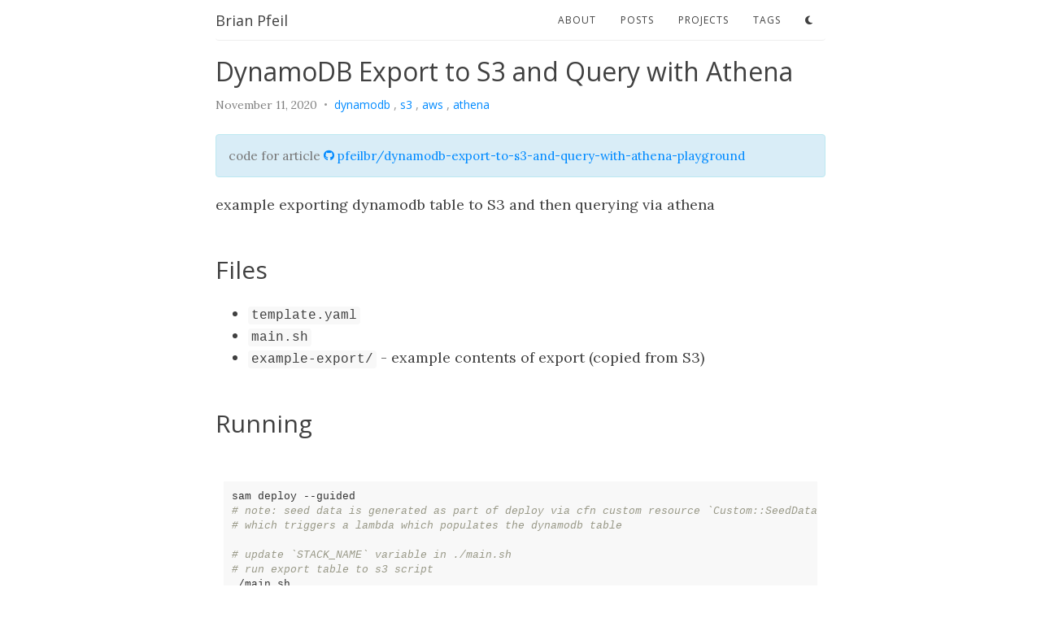

--- FILE ---
content_type: text/html; charset=utf-8
request_url: https://brianpfeil.com/post/dynamodb-export-to-s3-and-query-with-athena/
body_size: 5607
content:
<!doctype html><html lang=en itemscope itemtype=http://schema.org/WebPage><head><meta charset=utf-8><meta http-equiv=X-UA-Compatible content="IE=edge"><meta name=viewport content="width=device-width,initial-scale=1,maximum-scale=1"><title>DynamoDB Export to S3 and Query with Athena - Brian Pfeil</title>
<script type=application/ld+json>{"@context":"http://schema.org","@type":"WebSite","name":"Brian Pfeil","url":"https:\/\/brianpfeil.com\/"}</script><script type=application/ld+json>{"@context":"http://schema.org","@type":"Organization","name":"","url":"https:\/\/brianpfeil.com\/"}</script><script type=application/ld+json>{"@context":"http://schema.org","@type":"BreadcrumbList","itemListElement":[{"@type":"ListItem","position":1,"item":{"@id":"https:\/\/brianpfeil.com\/","name":"home"}},{"@type":"ListItem","position":3,"item":{"@id":"https:\/\/brianpfeil.com\/post\/dynamodb-export-to-s3-and-query-with-athena\/","name":"Dynamo db export to s3 and query with athena"}}]}</script><script type=application/ld+json>{"@context":"http://schema.org","@type":"Article","author":{"name":"Brian Pfeil"},"headline":"DynamoDB Export to S3 and Query with Athena","description":"","inLanguage":"en","wordCount":230,"datePublished":"2020-11-11T00:00:00\u002b00:00","dateModified":"2020-11-11T00:00:00\u002b00:00","image":"https:\/\/brianpfeil.com\/","keywords":["dynamodb, s3, aws, athena"],"mainEntityOfPage":"https:\/\/brianpfeil.com\/post\/dynamodb-export-to-s3-and-query-with-athena\/","publisher":{"@type":"Organization","name":"https:\/\/brianpfeil.com\/","logo":{"@type":"ImageObject","url":"https:\/\/brianpfeil.com\/","height":60,"width":60}}}</script><meta property="og:title" content="DynamoDB Export to S3 and Query with Athena"><meta property="og:url" content="https://brianpfeil.com/post/dynamodb-export-to-s3-and-query-with-athena/"><meta property="og:type" content="website"><meta property="og:site_name" content="Brian Pfeil"><meta name=twitter:title content="DynamoDB Export to S3 and Query with Athena"><meta name=twitter:card content="summary_large_image"><meta name=generator content="Hugo 0.124.1"><link rel=alternate href=https://brianpfeil.com/index.xml type=application/rss+xml title="Brian Pfeil"><link rel=stylesheet href=https://cdn.jsdelivr.net/npm/katex@0.16.7/dist/katex.min.css integrity=sha384-3UiQGuEI4TTMaFmGIZumfRPtfKQ3trwQE2JgosJxCnGmQpL/lJdjpcHkaaFwHlcI crossorigin=anonymous><link rel=stylesheet href=https://use.fontawesome.com/releases/v6.6.0/css/all.css integrity=sha384-h/hnnw1Bi4nbpD6kE7nYfCXzovi622sY5WBxww8ARKwpdLj5kUWjRuyiXaD1U2JT crossorigin=anonymous><link rel=stylesheet href=https://cdn.jsdelivr.net/npm/bootstrap@3.4.1/dist/css/bootstrap.min.css integrity=sha384-HSMxcRTRxnN+Bdg0JdbxYKrThecOKuH5zCYotlSAcp1+c8xmyTe9GYg1l9a69psu crossorigin=anonymous><link rel=stylesheet href=https://brianpfeil.com/css/main.css><link rel=stylesheet href="https://fonts.googleapis.com/css?family=Lora:400,700,400italic,700italic"><link rel=stylesheet href="https://fonts.googleapis.com/css?family=Open+Sans:300italic,400italic,600italic,700italic,800italic,400,300,600,700,800"><link rel=stylesheet href=https://brianpfeil.com/css/highlight.min.css><link rel=stylesheet href=https://brianpfeil.com/css/codeblock.css><link rel=stylesheet href=https://cdnjs.cloudflare.com/ajax/libs/photoswipe/4.1.2/photoswipe.min.css integrity=sha384-h/L2W9KefUClHWaty3SLE5F/qvc4djlyR4qY3NUV5HGQBBW7stbcfff1+I/vmsHh crossorigin=anonymous><link rel=stylesheet href=https://cdnjs.cloudflare.com/ajax/libs/photoswipe/4.1.2/default-skin/default-skin.min.css integrity=sha384-iD0dNku6PYSIQLyfTOpB06F2KCZJAKLOThS5HRe8b3ibhdEQ6eKsFf/EeFxdOt5R crossorigin=anonymous><link rel=stylesheet href=https://brianpfeil.com/css/custom.css><script>var doNotTrack=!1;doNotTrack||(function(e,t,n,s,o,i,a){e.GoogleAnalyticsObject=o,e[o]=e[o]||function(){(e[o].q=e[o].q||[]).push(arguments)},e[o].l=1*new Date,i=t.createElement(n),a=t.getElementsByTagName(n)[0],i.async=1,i.src=s,a.parentNode.insertBefore(i,a)}(window,document,"script","https://www.google-analytics.com/analytics.js","ga"),ga("create","UA-610553-4","auto"),ga("send","pageview"))</script></head><body><nav class="navbar navbar-default navbar-custom"><div class=container-fluid><div class=navbar-header><button type=button class=navbar-toggle data-toggle=collapse data-target=#main-navbar>
<span class=sr-only>Toggle navigation</span>
<span class=icon-bar></span>
<span class=icon-bar></span>
<span class=icon-bar></span>
</button>
<a class=navbar-brand href=https://brianpfeil.com/>Brian Pfeil</a></div><div class="collapse navbar-collapse" id=main-navbar><ul class="nav navbar-nav navbar-right"><li><a title=about href=/about/>about</a></li><li><a title=posts href=/>posts</a></li><li><a title=projects href=/projects/>projects</a></li><li><a title=tags href=/tags/>tags</a></li><li><a id=dark-mode-toggle><i class="fa fa-moon hidden" id=dark-mode-enabled-icon aria-hidden=true></i>
<i class="fa fa-sun hidden" id=dark-mode-disabled-icon aria-hidden=true></i></a></li></ul></div></div></nav><div class=pswp tabindex=-1 role=dialog aria-hidden=true><div class=pswp__bg></div><div class=pswp__scroll-wrap><div class=pswp__container><div class=pswp__item></div><div class=pswp__item></div><div class=pswp__item></div></div><div class="pswp__ui pswp__ui--hidden"><div class=pswp__top-bar><div class=pswp__counter></div><button class="pswp__button pswp__button--close" title="Close (Esc)"></button>
<button class="pswp__button pswp__button--share" title=Share></button>
<button class="pswp__button pswp__button--fs" title="Toggle fullscreen"></button>
<button class="pswp__button pswp__button--zoom" title="Zoom in/out"></button><div class=pswp__preloader><div class=pswp__preloader__icn><div class=pswp__preloader__cut><div class=pswp__preloader__donut></div></div></div></div></div><div class="pswp__share-modal pswp__share-modal--hidden pswp__single-tap"><div class=pswp__share-tooltip></div></div><button class="pswp__button pswp__button--arrow--left" title="Previous (arrow left)">
</button>
<button class="pswp__button pswp__button--arrow--right" title="Next (arrow right)"></button><div class=pswp__caption><div class=pswp__caption__center></div></div></div></div></div><header class=header-section><div class="intro-header no-img"><div class=container><div class=row><div class="col-lg-8 col-lg-offset-2 col-md-10 col-md-offset-1"><div class=post-heading><h1>DynamoDB Export to S3 and Query with Athena</h1><span class=post-meta>November 11, 2020
<span class=blog-tags>&nbsp;&bull;&nbsp;
<a href=https://brianpfeil.com//tags/dynamodb/>dynamodb</a>
,
<a href=https://brianpfeil.com//tags/s3/>s3</a>
,
<a href=https://brianpfeil.com//tags/aws/>aws</a>
,
<a href=https://brianpfeil.com//tags/athena/>athena</a></span></span></div></div></div></div></div></header><div class=container role=main><div class=row><div class="col-lg-8 col-lg-offset-2 col-md-10 col-md-offset-1"><article role=main class=blog-post><div class="alert alert-info small bg-info" role=alert><span class=text-muted>code for article</span>&nbsp;<a href=https://github.com/pfeilbr/dynamodb-export-to-s3-and-query-with-athena-playground target=_blank><i class="fab fa-github fa-sm"></i>&nbsp;pfeilbr/dynamodb-export-to-s3-and-query-with-athena-playground</a></div><p>example exporting dynamodb table to S3 and then querying via athena</p><h2 id=files>Files</h2><ul><li><a href=template.yaml><code>template.yaml</code></a></li><li><a href=main.sh><code>main.sh</code></a></li><li><a href=example-export><code>example-export/</code></a> - example contents of export (copied from S3)</li></ul><h2 id=running>Running</h2><div class=highlight><pre tabindex=0 class=chroma><code class=language-sh data-lang=sh><span class=line><span class=cl>sam deploy --guided
</span></span><span class=line><span class=cl><span class=c1># note: seed data is generated as part of deploy via cfn custom resource `Custom::SeedData`</span>
</span></span><span class=line><span class=cl><span class=c1># which triggers a lambda which populates the dynamodb table</span>
</span></span><span class=line><span class=cl>
</span></span><span class=line><span class=cl><span class=c1># update `STACK_NAME` variable in ./main.sh</span>
</span></span><span class=line><span class=cl><span class=c1># run export table to s3 script</span>
</span></span><span class=line><span class=cl>./main.sh
</span></span><span class=line><span class=cl>
</span></span><span class=line><span class=cl>aws dynamodb list-exports <span class=c1># in progress</span>
</span></span></code></pre></div><div class=highlight><pre tabindex=0 class=chroma><code class=language-json data-lang=json><span class=line><span class=cl><span class=p>{</span>
</span></span><span class=line><span class=cl>    <span class=nt>&#34;ExportSummaries&#34;</span><span class=p>:</span> <span class=p>[</span>
</span></span><span class=line><span class=cl>        <span class=p>{</span>
</span></span><span class=line><span class=cl>            <span class=nt>&#34;ExportArn&#34;</span><span class=p>:</span> <span class=s2>&#34;arn:aws:dynamodb:us-east-1:529276214230:table/dynamodb-export-to-s3-and-query-with-athena-playground-v2-MyTable-1WGSJ3W2WJWPK/export/01605130432834-8a918b87&#34;</span><span class=p>,</span>
</span></span><span class=line><span class=cl>            <span class=nt>&#34;ExportStatus&#34;</span><span class=p>:</span> <span class=s2>&#34;IN_PROGRESS&#34;</span>
</span></span><span class=line><span class=cl>        <span class=p>}</span>
</span></span><span class=line><span class=cl>    <span class=p>]</span>
</span></span><span class=line><span class=cl><span class=p>}</span>
</span></span></code></pre></div><div class=highlight><pre tabindex=0 class=chroma><code class=language-sh data-lang=sh><span class=line><span class=cl>aws dynamodb list-exports <span class=c1># completed</span>
</span></span></code></pre></div><div class=highlight><pre tabindex=0 class=chroma><code class=language-json data-lang=json><span class=line><span class=cl><span class=p>{</span>
</span></span><span class=line><span class=cl>    <span class=nt>&#34;ExportSummaries&#34;</span><span class=p>:</span> <span class=p>[</span>
</span></span><span class=line><span class=cl>        <span class=p>{</span>
</span></span><span class=line><span class=cl>            <span class=nt>&#34;ExportArn&#34;</span><span class=p>:</span> <span class=s2>&#34;arn:aws:dynamodb:us-east-1:529276214230:table/dynamodb-export-to-s3-and-query-with-athena-playground-v2-MyTable-1WGSJ3W2WJWPK/export/01605130432834-8a918b87&#34;</span><span class=p>,</span>
</span></span><span class=line><span class=cl>            <span class=nt>&#34;ExportStatus&#34;</span><span class=p>:</span> <span class=s2>&#34;COMPLETED&#34;</span>
</span></span><span class=line><span class=cl>        <span class=p>}</span>
</span></span><span class=line><span class=cl>    <span class=p>]</span>
</span></span><span class=line><span class=cl><span class=p>}</span>
</span></span></code></pre></div><p>Example export file contents (line delimited json items)</p><p><code>gzcat example-export/demo_prefix/AWSDynamoDB/01605130432834-8a918b87/data/vajn3deidy4svdja3fgej2ynay.json.gz</code></p><div class=highlight><pre tabindex=0 class=chroma><code class=language-json data-lang=json><span class=line><span class=cl><span class=p>{</span><span class=nt>&#34;Item&#34;</span><span class=p>:{</span><span class=nt>&#34;pk&#34;</span><span class=p>:{</span><span class=nt>&#34;S&#34;</span><span class=p>:</span><span class=s2>&#34;pk001-1605121017583&#34;</span><span class=p>},</span><span class=nt>&#34;sk&#34;</span><span class=p>:{</span><span class=nt>&#34;S&#34;</span><span class=p>:</span><span class=s2>&#34;sk001&#34;</span><span class=p>}}}</span>
</span></span><span class=line><span class=cl><span class=p>{</span><span class=nt>&#34;Item&#34;</span><span class=p>:{</span><span class=nt>&#34;pk&#34;</span><span class=p>:{</span><span class=nt>&#34;S&#34;</span><span class=p>:</span><span class=s2>&#34;pk002-1605121017583&#34;</span><span class=p>},</span><span class=nt>&#34;sk&#34;</span><span class=p>:{</span><span class=nt>&#34;S&#34;</span><span class=p>:</span><span class=s2>&#34;sk002&#34;</span><span class=p>}}}</span>
</span></span></code></pre></div><p><strong>Access Exported Data in S3 via Athena</strong></p><div class=highlight><pre tabindex=0 class=chroma><code class=language-sql data-lang=sql><span class=line><span class=cl><span class=c1>-- Create external table in athena pointing to exported S3 data
</span></span></span><span class=line><span class=cl><span class=c1></span><span class=k>CREATE</span><span class=w> </span><span class=k>EXTERNAL</span><span class=w> </span><span class=k>TABLE</span><span class=w> </span><span class=k>IF</span><span class=w> </span><span class=k>NOT</span><span class=w> </span><span class=k>EXISTS</span><span class=w> </span><span class=n>ddb_exported_table</span><span class=w> </span><span class=p>(</span><span class=w>
</span></span></span><span class=line><span class=cl><span class=w>  </span><span class=n>Item</span><span class=w> </span><span class=n>struct</span><span class=w> </span><span class=o>&lt;</span><span class=n>pk</span><span class=p>:</span><span class=n>struct</span><span class=o>&lt;</span><span class=n>S</span><span class=p>:</span><span class=n>string</span><span class=o>&gt;</span><span class=p>,</span><span class=w>
</span></span></span><span class=line><span class=cl><span class=w>               </span><span class=n>sk</span><span class=p>:</span><span class=n>struct</span><span class=o>&lt;</span><span class=n>S</span><span class=p>:</span><span class=n>string</span><span class=o>&gt;&gt;</span><span class=w>
</span></span></span><span class=line><span class=cl><span class=w></span><span class=p>)</span><span class=w>
</span></span></span><span class=line><span class=cl><span class=w></span><span class=k>ROW</span><span class=w> </span><span class=n>FORMAT</span><span class=w> </span><span class=n>SERDE</span><span class=w> </span><span class=s1>&#39;org.openx.data.jsonserde.JsonSerDe&#39;</span><span class=w>
</span></span></span><span class=line><span class=cl><span class=w></span><span class=k>LOCATION</span><span class=w> </span><span class=s1>&#39;s3://dynamodb-export-to-s3-and-query-with-exportbucket-103kukqwmab7n/demo_prefix/AWSDynamoDB/01605130432834-8a918b87/data/&#39;</span><span class=w>
</span></span></span><span class=line><span class=cl><span class=w></span><span class=n>TBLPROPERTIES</span><span class=w> </span><span class=p>(</span><span class=w> </span><span class=s1>&#39;has_encrypted_data&#39;</span><span class=o>=</span><span class=s1>&#39;true&#39;</span><span class=p>);</span><span class=w>
</span></span></span><span class=line><span class=cl><span class=w>
</span></span></span><span class=line><span class=cl><span class=w></span><span class=c1>-- issues SELECT query
</span></span></span><span class=line><span class=cl><span class=c1></span><span class=k>SELECT</span><span class=w>
</span></span></span><span class=line><span class=cl><span class=w>    </span><span class=n>Item</span><span class=p>.</span><span class=n>pk</span><span class=p>.</span><span class=n>S</span><span class=w> </span><span class=k>as</span><span class=w> </span><span class=n>pk</span><span class=p>,</span><span class=w>
</span></span></span><span class=line><span class=cl><span class=w>    </span><span class=n>Item</span><span class=p>.</span><span class=n>sk</span><span class=p>.</span><span class=n>S</span><span class=w> </span><span class=k>as</span><span class=w> </span><span class=n>sk</span><span class=w>
</span></span></span><span class=line><span class=cl><span class=w></span><span class=k>FROM</span><span class=w> </span><span class=n>ddb_exported_table</span><span class=w>
</span></span></span></code></pre></div><p>Screenshot from Athena Console</p><p><img src=https://www.evernote.com/l/AAH1H1K1GLJAp72MXnQvHCiOBLxptt9FkrYB/image.png alt></p><h2 id=resources>Resources</h2><ul><li><a href=https://aws.amazon.com/blogs/aws/new-export-amazon-dynamodb-table-data-to-data-lake-amazon-s3/>New – Export Amazon DynamoDB Table Data to Your Data Lake in Amazon S3, No Code Writing Required</a></li><li><a href=https://aws.amazon.com/about-aws/whats-new/2020/11/now-you-can-export-your-amazon-dynamodb-table-data-to-your-data-lake-in-amazon-s3-to-perform-analytics-at-any-scale/>Now you can export your Amazon DynamoDB table data to your data lake in Amazon S3 to perform analytics at any scale</a></li><li><a href=https://docs.aws.amazon.com/amazondynamodb/latest/developerguide/DataExport.html>Exporting DynamoDB table data to Amazon S3</a></li><li><a href=https://aws.amazon.com/blogs/infrastructure-and-automation/aws-cloudformation-custom-resource-creation-with-python-aws-lambda-and-crhelper/>AWS CloudFormation custom resource creation with Python, AWS Lambda, and crhelper</a></li></ul><hr><section id=social-share><div class="list-inline footer-links text-center"><span class=text-muted>share on</span><br><a href="//twitter.com/share?url=https%3a%2f%2fbrianpfeil.com%2fpost%2fdynamodb-export-to-s3-and-query-with-athena%2f&amp;text=DynamoDB%20Export%20to%20S3%20and%20Query%20with%20Athena&amp;via=" target=_blank title="Share on Twitter">Twitter</a>
&nbsp;&bull;&nbsp;
<a href="//reddit.com/submit?url=https%3a%2f%2fbrianpfeil.com%2fpost%2fdynamodb-export-to-s3-and-query-with-athena%2f&amp;title=DynamoDB%20Export%20to%20S3%20and%20Query%20with%20Athena" target=_blank title="Share on Reddit">Reddit</a></div></section></article><ul class="pager blog-pager"><li class=previous><a href=https://brianpfeil.com/post/aws-database-migration-service/ data-toggle=tooltip data-placement=top title="AWS Database Migration Service">&larr; AWS Database Migration Service</a></li><li class=next><a href=https://brianpfeil.com/post/serverless-flask/ data-toggle=tooltip data-placement=top title="Serverless Flask">Serverless Flask &rarr;</a></li></ul></div></div></div><footer><div class=container><div class=row><div class="col-lg-8 col-lg-offset-2 col-md-10 col-md-offset-1"><ul class="list-inline text-center footer-links"><li><a href=https://twitter.com/pfeilbr title=twitter><span class=footer-link>twitter</span></a></li><li><a href=https://github.com/pfeilbr title=github><span class=footer-link>github</span></a></li><li><a href=https://stackoverflow.com/users/29148/pfeilbr title="stack overflow"><span class=footer-link>stack overflow</span></a></li><li><a href=/index.xml title=RSS><span class=footer-link>rss</span></a></li></ul><p class="credits copyright text-muted">&nbsp;&bull;&nbsp;&copy;
2024</p></div></div></div></footer><script src=https://cdnjs.cloudflare.com/ajax/libs/KaTeX/0.10.0/katex.min.js integrity=sha384-K3vbOmF2BtaVai+Qk37uypf7VrgBubhQreNQe9aGsz9lB63dIFiQVlJbr92dw2Lx crossorigin=anonymous></script><script src=https://cdnjs.cloudflare.com/ajax/libs/KaTeX/0.10.0/contrib/auto-render.min.js integrity=sha384-kmZOZB5ObwgQnS/DuDg6TScgOiWWBiVt0plIRkZCmE6rDZGrEOQeHM5PcHi+nyqe crossorigin=anonymous></script><script src=https://code.jquery.com/jquery-1.12.4.min.js integrity="sha256-ZosEbRLbNQzLpnKIkEdrPv7lOy9C27hHQ+Xp8a4MxAQ=" crossorigin=anonymous></script><script src=https://maxcdn.bootstrapcdn.com/bootstrap/3.3.7/js/bootstrap.min.js integrity=sha384-Tc5IQib027qvyjSMfHjOMaLkfuWVxZxUPnCJA7l2mCWNIpG9mGCD8wGNIcPD7Txa crossorigin=anonymous></script><script src=https://brianpfeil.com/js/main.js></script><script src=https://brianpfeil.com/js/highlight.min.js></script><script>hljs.initHighlightingOnLoad()</script><script>$(document).ready(function(){$("pre.chroma").css("padding","0")})</script><script>renderMathInElement(document.body)</script><script src=https://cdnjs.cloudflare.com/ajax/libs/photoswipe/4.1.2/photoswipe.min.js integrity=sha384-QELNnmcmU8IR9ZAykt67vGr9/rZJdHbiWi64V88fCPaOohUlHCqUD/unNN0BXSqy crossorigin=anonymous></script><script src=https://cdnjs.cloudflare.com/ajax/libs/photoswipe/4.1.2/photoswipe-ui-default.min.js integrity=sha384-m67o7SkQ1ALzKZIFh4CiTA8tmadaujiTa9Vu+nqPSwDOqHrDmxLezTdFln8077+q crossorigin=anonymous></script><script src=https://brianpfeil.com/js/load-photoswipe.js></script><script src=https://unpkg.com/darkreader@4.9.16/darkreader.js crossorigin=anonymous></script><script>(()=>{DarkReader.setFetchMethod(window.fetch);const e="DARK_MODE_ENABLED_KEY",n=document.getElementById("dark-mode-enabled-icon"),s=document.getElementById("dark-mode-disabled-icon");if(n===null||s===null)return;const t="hidden",o=()=>{window.localStorage&&(DarkReader.enable({brightness:100,contrast:90,sepia:10}),window.localStorage.setItem(e,"true"),n.classList.add(t),s.classList.remove(t))},i=()=>{window.localStorage&&(DarkReader.disable(),window.localStorage.getItem(e)&&window.localStorage.removeItem(e),n.classList.remove(t),s.classList.add(t))},a=()=>window.localStorage&&window.localStorage.getItem(e)!=null,r=()=>{a()?i():o()};a()?o():i();const c=document.getElementById("dark-mode-toggle");c.addEventListener("click",r)})()</script><script></script><script id=search-result-template type=text/x-js-template>
<article class="post-preview" id="summary-${key}">
    <a class="search-item" href="${link}">
        <h2 class="post-title">${title}</h2>
    </a>

    <p class="post-meta">
        <span class="post-meta">
            ${postedOnDate}
            <span class="blog-tags">
                &nbsp;•&nbsp;
                ${ isset tags }${tags}${ end }
            </span>
        </span>
    </p>
    <div class="post-entry">
    ${snippet}
    </div>
</article>
</script><script>const postCount=296</script><script src=https://cdnjs.cloudflare.com/ajax/libs/fuse.js/3.2.0/fuse.min.js></script><script src=https://cdnjs.cloudflare.com/ajax/libs/mark.js/8.11.1/jquery.mark.min.js></script><script src=https://brianpfeil.com/js/search.js></script></body></html>

--- FILE ---
content_type: text/css; charset=utf-8
request_url: https://brianpfeil.com/css/custom.css
body_size: 1313
content:
h1,
h2,
h3,
h4,
h5,
h6 {
  font-family: "Open Sans", "Helvetica Neue", Helvetica, Arial, sans-serif;
  font-weight: 400;
}

.navbar-custom .navbar-brand,
.navbar-custom .nav li a {
  font-weight: 400;
}
/*
@media only screen and (min-width: 768px) {
  .intro-header .page-heading h1,
  .intro-header .tags-heading h1,
  .intro-header .categories-heading h1 {
    font-size: 50px;
  }
} */

.navbar .navbar-custom {
  border: 0px;
}

.home-page-title-link {
  text-decoration: underline;
}

/* desktop */
@media only screen and (min-width: 768px) {
  .h1,
  .h2,
  .h3,
  h1,
  h2,
  h3 {
    margin-top: 50px;
    margin-bottom: 25px;
  }

  .header-section {
    margin-bottom: 25px;
  }

  .post-heading h1 {
    margin-bottom: 10px;
  }

  .navbar-custom {
    padding: 0px 0;
    /* -webkit-transition: background 0.5s ease-in-out, padding 0.5s ease-in-out;
    -moz-transition: background 0.5s ease-in-out, padding 0.5s ease-in-out; */
    transition: background 0s ease-in-out, padding 0.5s ease-in-out;

    width: 750px;
    padding-right: 0px;
    padding-left: 0px;
    margin-right: auto;
    margin-left: auto;

    background-color: inherit;
    border: 0px;
    border-color: white;

    border-bottom: 1px solid #eee;
  }

  .navbar-custom .container-fluid {
    padding-right: 0px;
    padding-left: 0px;
    margin-right: auto;
    margin-left: auto;
  }

  .intro-header {
    margin: 0px 0 0px;
    position: relative;
  }

  .intro-header .page-heading h1,
  .intro-header .tags-heading h1,
  .intro-header .categories-heading h1 {
    font-size: 50px;
  }

  footer {
    background: white;
    border-top: 0px;
    padding-top: 0px;
    padding-bottom: 30px;
    /* width: 750px; */
    /* padding-right: 15px;
    padding-left: 15px;
    margin-right: auto;
    margin-left: auto; */
  }
}
/* mobile */
@media only screen and (max-width: 767px) {
  .container {
    padding-right: 20px;
    padding-left: 20px;
  }

  .container-fluid > .navbar-collapse,
  .container-fluid > .navbar-header,
  .container > .navbar-collapse,
  .container > .navbar-header {
    margin-right: inherit;
    margin-left: inherit;
  }

  .h1,
  .h2,
  .h3,
  h1,
  h2,
  h3 {
    margin-top: 40px;
    margin-bottom: 25px;
  }

  .header-section {
    margin-bottom: 25px;
  }

  .post-heading h1 {
    margin-bottom: 10px;
  }

  .navbar-custom {
    background: inherit;
    border-bottom: 1px solid #eee;
    font-family: "Open Sans", "Helvetica Neue", Helvetica, Arial, sans-serif;
    z-index: 100;
  }

  .navbar-default .navbar-collapse {
    border-color: white;
    background-color: white;
    /* background-color: var(--darkreader-neutral-background); */
  }

  .navbar-default .navbar-toggle {
    border-color: white;
  }

  .navbar-default .navbar-toggle:focus,
  .navbar-default .navbar-toggle:hover {
    background-color: inherit;
  }

  .navbar-custom .nav .navlinks-container.show-children {
    background: white;
  }
  .navbar-custom .nav .navlinks-container.show-children .navlinks-children {
    display: block;
  }

  .intro-header {
    margin: 0px 0 0px;
  }
}

.container[role="main"] {
  margin-bottom: 0px;
  flex: 1 0 auto;
}

.intro-header .page-heading h1,
.intro-header .tags-heading h1,
.intro-header .categories-heading h1 {
  margin-top: 0;
  font-size: 36px;
  color: #404040;
  font-weight: 200;
}

.post-preview .post-title {
  font-size: 18px;
  color: #0d7ea8;
}

.post-preview .post-entry {
  font-size: 16px;
}

.intro-header .post-heading h1 {
  color: #404040;
  font-size: 32px;
  font-weight: 400;
}

.post-heading .post-meta a {
  color: #008aff;
  font-size: 14px;
}

.post-heading .post-meta a:hover {
  text-decoration: underline;
}

.blog-tags:before {
  content: "";
}

footer .footer-link {
  color: #008aff;
}

#avatar {
  /* This image is 687 wide by 1024 tall, similar to your aspect ratio */
  /* background-image: url("/images/pfeilbr-gravatar.jpeg"); */
  /* background-image: url("/images/2022-11-21-profile-brian-pfeil-original_jpeg-2.jpg"); */
  /* background-image: url("/images/2025-01-16-profile-brian-pfeil.jpeg"); */
  background-image: url("/images/2025-02-06-profile-brian-pfeil-original.jpeg");

  /* make a square container */
  width: 125px;
  height: 125px;

  /* fill the container, preserving aspect ratio, and cropping to fit */
  background-size: cover;

  /* center the image vertically and horizontally */
  background-position: top center;

  /* round the edges to a circle with border radius 1/2 container size */
  border-radius: 50%;

  margin: auto;
  max-width: 100%;
}

#avatar.home-page {
  width: 55px;
  height: 55px;
}

.pager li a {
  font-family: "Open Sans", "Helvetica Neue", Helvetica, Arial, sans-serif;
  text-transform: none;
  font-size: 14px;
  font-weight: 400;
  letter-spacing: 1px;
  padding: 10px 5px;
  background: #fff;
  border-radius: 0;
  color: #008aff;
}

.pager li > a,
.pager li > span {
  display: inline-block;
  padding: 5px 14px;
  background-color: #fff;
  border: 0px;
  /* border-radius: 15px; */
}

.pager li a:hover,
.pager li a:focus {
  border: 0px;
  background: #fff;
  border-radius: 0;
  color: #008aff;
  text-decoration: underline;
}

h1:target,
h2:target,
h3:target,
h4:target {
  padding-top: 53px;
}

.post-preview .post-meta,
.post-heading .post-meta,
.page-meta {
  color: #808080;
  font-size: 14px;
  font-style: normal;
  margin: 0 0 10px;
}

.post-preview .post-meta a,
.post-heading .post-meta a,
.page-meta a {
  color: #008aff;
  text-decoration: none;
}

.blog-tags {
  margin-top: 50px;
}

.blog-tags a:before {
  content: "";
}

.blog-tags a {
  color: #008aff;
  text-decoration: none;
  padding: 0px 0px;
}

.blog-tags a:hover {
  border-radius: 2px;
  color: #008aff;
  background-color: #fff;
}

.post-preview a:hover {
  text-decoration: underline;
}

#social-share .footer-links {
  font-size: 14px;
}

footer {
  background: white;
  border-top: 0px;
  padding-bottom: 30px;
  padding-top: 30px;
  /* width: 750px; */
  /* padding-right: 15px;
  padding-left: 15px;
  margin-right: auto;
  margin-left: auto; */
}
footer .footer-links {
  font-family: "Open Sans", "Helvetica Neue", Helvetica, Arial, sans-serif;
  font-size: 15px;
}

code {
  color: #404040;
  background-color: #f8f8f8;
}

.highlight > pre {
  margin-top: 20px !important;
  margin-bottom: 20px !important;
}

/* search */
.search-icon {
  position: relative;

  right: 30px;
  margin-top: -10px;
}


--- FILE ---
content_type: text/plain
request_url: https://www.google-analytics.com/j/collect?v=1&_v=j102&a=1752096514&t=pageview&_s=1&dl=https%3A%2F%2Fbrianpfeil.com%2Fpost%2Fdynamodb-export-to-s3-and-query-with-athena%2F&ul=en-us%40posix&dt=DynamoDB%20Export%20to%20S3%20and%20Query%20with%20Athena%20-%20Brian%20Pfeil&sr=1280x720&vp=1280x720&_u=IEBAAEABAAAAACAAI~&jid=443636145&gjid=769964992&cid=1273569024.1769385498&tid=UA-610553-4&_gid=583390519.1769385498&_r=1&_slc=1&z=522296868
body_size: -450
content:
2,cG-SKVHNJ985Y

--- FILE ---
content_type: application/javascript; charset=utf-8
request_url: https://brianpfeil.com/js/search.js
body_size: 1321
content:
summaryInclude = 60;
let savedChildren = null;
const cache = {};

var fuseOptions = {
  shouldSort: true,
  includeMatches: true,
  threshold: 0.0,
  tokenize: true,
  location: 0,
  distance: 100,
  maxPatternLength: 32,
  minMatchCharLength: 1,
  keys: [
    { name: "title", weight: 0.8 },
    { name: "tags", weight: 0.7 },
    { name: "contents", weight: 0.5 },
    { name: "postedOnDate", weight: 0.3 },
  ],
};

document.getElementById(
  "search-query"
).placeholder = `search posts (${postCount})`; // `search ${postCount} posts`

function executeInlineSearch() {
  $(".search-results-empty").remove();
  $(".search-results-summary").remove();

  var query = document.getElementById("search-query").value;

  if (cache.lastSearchQuery && cache.lastSearchQuery === query) {
    return;
  }

  const children = $("#search-results").children();
  if (query && query.length > 0) {
    if (savedChildren === null) {
      savedChildren = children.clone();
    }
    children.remove();
    executeSearch(query, true);
    cache.lastSearchQuery = query;
  } else {
    if (savedChildren !== null) {
      const cloned = savedChildren.clone();
      children.remove();
      $("#search-results").append(cloned);
      savedChildren = null;
    }
  }
}

function getSearchIndex(cb) {
  if (cache["searchIndex"]) {
    return cb(cache["searchIndex"]);
  } else {
    $.getJSON("/index.json", function (data) {
      const fuse = new Fuse(data, fuseOptions);
      cache["searchIndex"] = fuse;
      return cb(cache["searchIndex"]);
    });
  }
}

function debounce(func, wait, immediate) {
  var timeout;
  return function () {
    var context = this,
      args = arguments;
    var later = function () {
      timeout = null;
      if (!immediate) func.apply(context, args);
    };
    var callNow = immediate && !timeout;
    clearTimeout(timeout);
    timeout = setTimeout(later, wait);
    if (callNow) func.apply(context, args);
  };
}

function executeSearchImpl(searchQuery, clear_list) {
  getSearchIndex(function (fuse) {
    var result = fuse.search(searchQuery);
    if (result.length > 0) {
      populateResults(result);
    } else {
      if (clear_list) {
        $(".search-results-empty").remove();
      }
      $("#search-results").append(
        '<p class="search-results-empty">No matches found</p>'
      );
    }
  });
}

const executeSearch = debounce(executeSearchImpl, 500);

function populateResults(result) {
  searchQuery = document.getElementById("search-query").value;
  $.each(result, function (key, value) {
    let contents = value.item.contents;
    let snippet = "";
    let snippetHighlights = [];
    let tags = [];
    if (fuseOptions.tokenize) {
      snippetHighlights.push(searchQuery);
    } else {
      $.each(value.matches, function (matchKey, mvalue) {
        if (mvalue.key == "tags") {
          snippetHighlights.push(mvalue.value);
        } else if (mvalue.key == "contents") {
          start =
            mvalue.indices[0][0] - summaryInclude > 0
              ? mvalue.indices[0][0] - summaryInclude
              : 0;
          end =
            mvalue.indices[0][1] + summaryInclude < contents.length
              ? mvalue.indices[0][1] + summaryInclude
              : contents.length;
          snippet += contents.substring(start, end);
          snippetHighlights.push(
            mvalue.value.substring(
              mvalue.indices[0][0],
              mvalue.indices[0][1] - mvalue.indices[0][0] + 1
            )
          );
        }
      });
    }

    if (snippet.length < 1) {
      snippet += contents.substring(0, summaryInclude * 2);
    }

    const templateDefinition = $("#search-result-template").html();

    tags = "";
    if (value.item.tags) {
      tags = value.item.tags
        .map(function (element) {
          return "<a href='/tags/" + element + "'>" + "" + element + "</a>";
        })
        .join(", ");
    }

    var output = render(templateDefinition, {
      key: key,
      title: value.item.title,
      link: value.item.permalink,
      tags: tags,
      categories: value.item.categories,
      snippet: snippet,
      postedOnDate: value.item.postedOnDate,
    });
    $("#search-results").append(output);

    $.each(snippetHighlights, function (snipkey, snipvalue) {
      $("#summary-" + key).mark(snipvalue);
    });
  });
}

function param(name) {
  return decodeURIComponent(
    (location.search.split(name + "=")[1] || "").split("&")[0]
  ).replace(/\+/g, " ");
}

function render(templateString, data) {
  var conditionalMatches, conditionalPattern, copy;
  conditionalPattern = /\$\{\s*isset ([a-zA-Z]*) \s*\}(.*)\$\{\s*end\s*}/g;
  //since loop below depends on re.lastInxdex, we use a copy to capture any manipulations whilst inside the loop
  copy = templateString;
  while (
    (conditionalMatches = conditionalPattern.exec(templateString)) !== null
  ) {
    if (data[conditionalMatches[1]]) {
      //valid key, remove conditionals, leave contents.
      copy = copy.replace(conditionalMatches[0], conditionalMatches[2]);
    } else {
      //not valid, remove entire section
      copy = copy.replace(conditionalMatches[0], "");
    }
  }
  templateString = copy;
  //now any conditionals removed we can do simple substitution
  var key, find, re;
  for (key in data) {
    find = "\\$\\{\\s*" + key + "\\s*\\}";
    re = new RegExp(find, "g");
    templateString = templateString.replace(re, data[key]);
  }
  return templateString;
}
